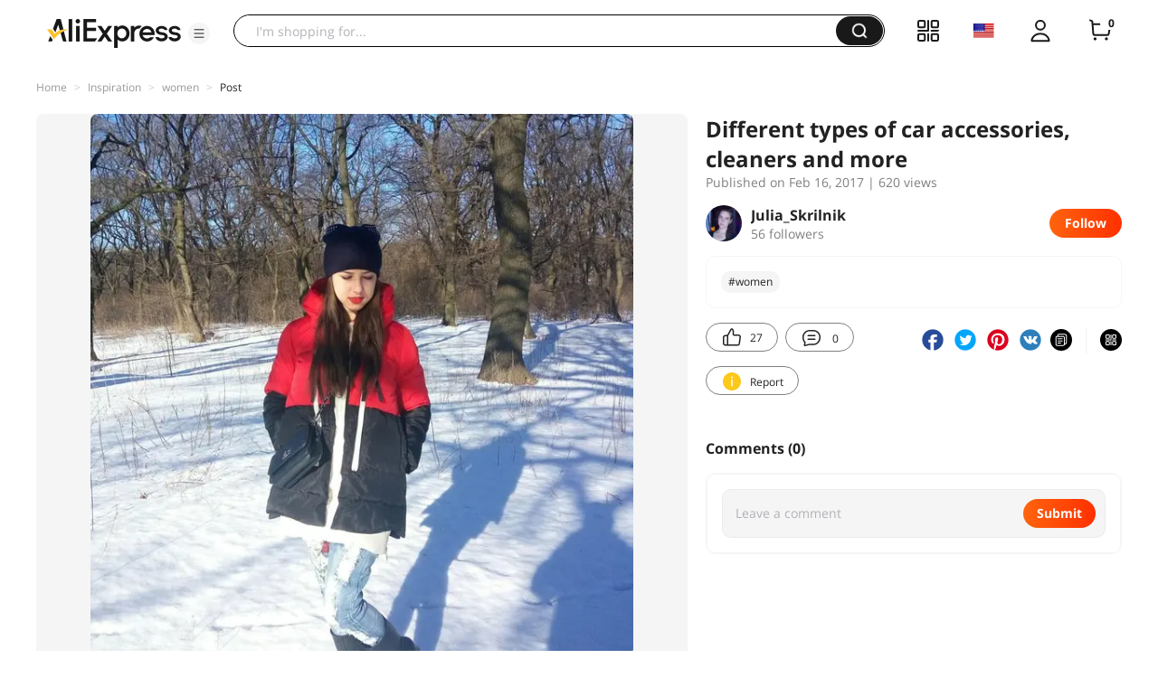

--- FILE ---
content_type: application/javascript
request_url: https://aplus.aliexpress.com/eg.js?t=1768928436022
body_size: 77
content:
window.goldlog=(window.goldlog||{});goldlog.Etag="tqL2IQYSRmECAQOTSGqu0PCV";goldlog.stag=2;

--- FILE ---
content_type: application/javascript
request_url: https://aplus.aliexpress.com/eg.js?t=1768928438525
body_size: -98
content:
window.goldlog=(window.goldlog||{});goldlog.Etag="tqL2IQYSRmECAQOTSGqu0PCV";goldlog.stag=1;